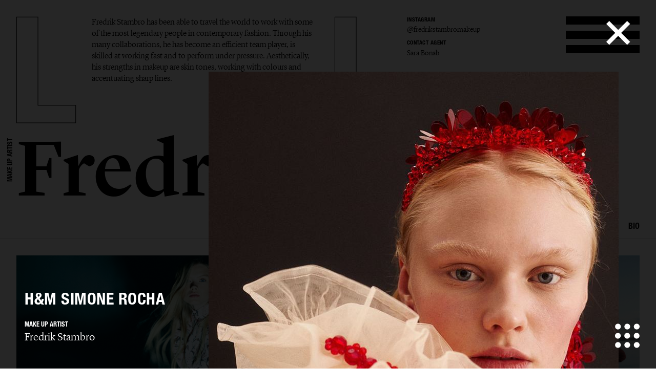

--- FILE ---
content_type: text/html; charset=UTF-8
request_url: https://www.lundlund.com/make-up-artists/fredrik-stambro/advertising/gallery/hm-simone-rocha-14702/
body_size: 18609
content:
<!DOCTYPE html>
<!--[if lt IE 7]><html class="no-js lt-ie9 lt-ie8 lt-ie7"><![endif]-->
<!--[if IE 7]><html class="no-js lt-ie9 lt-ie8"><![endif]-->
<!--[if IE 8]><html class="no-js lt-ie9"><![endif]-->
<!--[if gt IE 8]><!--><html class="no-js"><!--<![endif]-->
    <head>
        <meta charset="utf-8">
        <meta http-equiv="X-UA-Compatible" content="IE=edge,chrome=1">
        <title>LUNDLUND : ADVERTISING : FREDRIK STAMBRO</title>    
        <meta name="description" content="Fredrik Stambro has been able to travel the world to work with some of the most legendary people in contemporary fashion. Through his many collaborations, he has become an efficient team player, is skilled at working fast and to perform under pressure. Aesthetically, his strengths in makeup are skin tones, working with colours and accentuating sharp lines.
">
		<meta name="viewport" content="width=device-width, initial-scale=1, minimum-scale=1, maximum-scale=1, user-scalable=no">
        <link rel="icon" type="image/png" href="/site/_lundlund/favicon.png">
        
        <!-- CSS: Plugin sources -->
                <!-- CSS: Lundlund -->
        <link href="/wc/normalize.css" rel="stylesheet" type="text/css">
        <link href="/wc/components.css" rel="stylesheet" type="text/css">        
        <link href="/wc/lundlund-v2.css?v=1.2" rel="stylesheet" type="text/css">
        <link href="/wc/app.css?v=2.1" rel="stylesheet" type="text/css">
        <link href="/wc/style.css" rel="stylesheet" type="text/css">
        <link href="/wc/update.css?v=1654706344" rel="stylesheet" type="text/css">
        <script src="/c/vvheader.js"></script> 

        <link rel="stylesheet" media="all and (orientation:landscape)" href="/wc/landscape.css">

      
 
        <meta property="og:type" content="business.business">
        <meta property="og:title" content=": LUNDLUND :"> 
        <meta property="og:description" content="LundLund Agency representing the best Photographers, Stylists, Set Designers, Hair & Make Up, Casting Directors, Food Stylists & Illustrators.">
        <meta property="business:contact_data:street_address" content="Grev Turegatan 20">
        <meta property="business:contact_data:locality" content="Stockholm">
        <meta property="business:contact_data:region" content="Sweden">
        <meta property="business:contact_data:postal_code" content="114 46">
        <meta property="business:contact_data:country_name" content="Sweden">       
        
        <script src="//cdnjs.cloudflare.com/ajax/libs/jquery/2.2.0/jquery.min.js"></script>
        <script src="//ajax.googleapis.com/ajax/libs/jqueryui/1.11.4/jquery-ui.min.js"></script>		<script>window.jQuery || document.write('<script src="/site/_lundlund/c/vendor/jquery-1.11.2.min.js"><\/script>')</script>


        <style type="text/css">
            .instagram-start {
                position: absolute;
                bottom: -37px;
                pointer-events: all;
            }
            .instagram-start svg{
                width: 30px;
            }
            .instagram-menu svg{
                width: 25px;
            }

            @media (max-width: 767px) {
                .instagram-start {
                     bottom: -22px;
                }
                .instagram-start svg{
                    width: 20px;
                }
                .instagram-menu {
                    margin-top: 8px;
                }
                .instagram-menu svg{
                    width: 15px;
                }
            }
        </style>

        <script>
             window.fadeIn = function(obj) { 
               $(obj).addClass('loaded');
            }
			var settings = new Array(); settings['URL_PATH'] = null; settings['BASE_PATH'] = "/"; settings['HOST'] = "www.lundlund.com"; settings['TITLE'] = "LUNDLUND";
			settings['IMAGE_PATH'] = '';settings['LOADING_TEXT'] = 'Loading...'; settings['URL_PUSH'] = true; settings['vvLoading'] = 1;
			settings['pip_url'] = "https://www.lundlund.com/>";
            settings['msgbox'] = [];
            settings['msgbox']['default'] = [];
            settings['fullurl'] = "https://www.lundlund.com/";
            settings['msgbox']['default']['subject']  ="Message";
            var debugg = true,path = "/",currURL = "www.lundlund.com",baseUrl = "",domain = "https://www.lundlund.com/",vvDosubmit = false;
			var IE = false;	
            var myDropZone = null,previewTemplate;
             
             

		</script>
        <!--[if IE 8]> <script>var IE = true;  </script> <![endif]-->     
         

        <!-- Google tag (gtag.js) -->
        <script async src="https://www.googletagmanager.com/gtag/js?id=G-D1Z7CN60FJ"></script>
        <script>
            window.dataLayer = window.dataLayer || [];
            function gtag(){dataLayer.push(arguments);}
            gtag('js', new Date());

            gtag('config', 'G-D1Z7CN60FJ');

          
        </script>
       
         
        <style>
            html {
                -webkit-font-smoothin: antialiased;
              -moz-osx-font-smoothing: antialiased;
              -webkit-overflow-scrolling: touch;
            }
            .dev { outline: 1px solid #00f; }
            .avoid-clicks { pointer-events: none; }
            a:visited { color: inherit; }
            .logo-wrapper { pointer-events: none; }
            svg #lundlund #ll { pointer-events: visibleFill; }
            svg #lundlund #ll:hover { fill: rgba(0,0,0,0); stroke: #000; }
            svg #lundlund--outline #ll { pointer-events: visibleFill; }
            svg #lundlund--outline #ll:hover { fill:#000 ; stroke: rgba(0,0,0,0); }
            .nav { pointer-events: auto; }
            .module-image__text { white-space: nowrap; }
            .module-images.w1 > * { width: 100%; }
            .module-images.w2 > * { width: 50%; }
            .module-images.w3 > * { width: 33.33333333333333333%; }
            .module-images.w4 > * { width: 25%; }
            .module-images.w5 > * { width: 20%; }
            .module-images.w6 > * { width: 16.66666666666667%; }
            @media (max-width: 991px) {
            }
            @media (max-width: 767px) {
                .module-images.w1 > * { width: 50%; }
                .module-images.w2 > * { width: 50%; }
                .module-images.w3 > * { width: 50%; }
                .module-images.w4 > * { width: 50%; }
                .module-images.w5 > * { width: 50%; }
                .module-images.w6 > * { width: 50%; }
            }
            @media (max-width: 479px) {
                .module-images.w1 > * { width: 95%; }
                .module-images.w2 > * { width: 95%; }
                .module-images.w3 > * { width: 95%; }
                .module-images.w4 > * { width: 95%; }
                .module-images.w5 > * { width: 95%; }
                .module-images.w6 > * { width: 95%; }
            }
        </style> 
           
    </head>

    <body id="body" class="offline   ">
     <!--[if lt IE 9]>
        <p class="chromeframe">You are using an <strong>outdated</strong> browser. Please <a href="http://browsehappy.com/">upgrade your browser</a> or <a href="http://www.google.com/chromeframe/?redirect=true">activate Google Chrome Frame</a> to improve your experience.</p>
    <![endif]-->
    <div id="_body">
    <div class="page-wrapper"  id="content">
            



    
	<div class="header">
		<div class="creative-contact">
				<div class="creative-contact__label">Instagram</div><div class="creative-contact__link"><a href="https://www.instagram.com/fredrikstambromakeup" target="_blank">@fredrikstambromakeup</a></div>
											
					
												<div class="creative-contact__label">Contact Agent</div>
				<a class="creative-contact__link" href="/cdn-cgi/l/email-protection#84f7e5f6e5c4e8f1eae0e8f1eae0aae7ebe9bbf7b9">Sara Bonab</a>
			</div>
		<div class="logo-wrapper logo-wrapper--fixed">
			<div class="logo w-embed">
				<?xml version="1.0" encoding="UTF-8" standalone="no" ?>
				<svg width="100%"   viewbox="0 0 1195 207" version="1.1" xmlns="http://www.w3.org/2000/svg" xmlns:xlink="http://www.w3.org/1999/xlink">
					<g id="lundlund--outline" stroke="none" stroke-width="1" fill="none" fill-rule="evenodd">
						<g id="ll" stroke="#000000">
							<polygon id="ll__1" points="724.016 204 724.016 170.488 651.596 170.488 651.596 1.224 610.7 1.224 610.7 204"></polygon>
							<polygon id="ll__2" points="113.7 204 113.7 170.488 41.28 170.488 41.28 1.224 0.384 1.224 0.384 204"></polygon>
						</g>
					</g>
				</svg>
			</div>
			<div class="nav" data-ix="nav-on-creative" id="nav">
				<div class="nav__stripe"></div>
				<div class="nav__stripe"></div>
				<div class="nav__stripe"></div>
			</div>
		</div>
		<div class="creative-intro">
				<a href="/make-up-artists/fredrik-stambro/bio/">Fredrik Stambro has been able to travel the world to work with some of the most legendary people in contemporary fashion. Through his many collaborations, he has become an efficient team player, is skilled at working fast and to perform under pressure. Aesthetically, his strengths in makeup are skin tones, working with colours and accentuating sharp lines.
</a>
			 
			</div>
		<div class="logo-wrapper logo-wrapper--position-auto">
			<img class="logo logo--hidden" src="/images/591173728e41bd4e73c9cbf0_LL.svg">
			
			
		</div>
	</div>
	<div class="creative-header">
		<div class="creative-header__jobtitle">Make Up Artist</div>
		<div class="creative-header__name">Fredrik Stambro</div>
		<ul class="creative-header__menu w-list-unstyled">
			<li class="creative-header__menuitem "><a href="/make-up-artists/fredrik-stambro/">Selected work</a></li>
			<li class="creative-header__menuitem ">
						<a href="/make-up-artists/fredrik-stambro/editorial/" title="EDITORIAL : FREDRIK STAMBRO">
							Editorial							
						</a>
					</li><li class="creative-header__menuitem  creative-header__menuitem--current ">
						<a href="/make-up-artists/fredrik-stambro/advertising/" title="ADVERTISING : FREDRIK STAMBRO">
							Advertising							
						</a>
					</li><li class="creative-header__menuitem ">
						<a href="/make-up-artists/fredrik-stambro/beauty/" title="BEAUTY : FREDRIK STAMBRO">
							Beauty							
						</a>
					</li><li class="creative-header__menuitem ">
						<a href="/make-up-artists/fredrik-stambro/covers/" title="COVERS : FREDRIK STAMBRO">
							Covers							
						</a>
					</li><li class="creative-header__menuitem ">
						<a href="/make-up-artists/fredrik-stambro/film/" title="FILM : FREDRIK STAMBRO">
							Film							
						</a>
					</li><li class="creative-header__menuitem "><a href="/make-up-artists/fredrik-stambro/bio/" title="BIO : FREDRIK STAMBRO">bio</a></li>			
			 
		</ul>
	</div>

	<div class="page-module" style="padding: 2rem;">
    <div class="page-module__main"  style="margin: 0px;width: 100%;">
    <div class="module-mosaic-loding">Loading...</div>
    <div class="module-mosaic"><a href="/make-up-artists/fredrik-stambro/advertising/gallery/hm-x-rotate-16903/" width="2000" height="1334" sort="0" id="item-16903" class="noAjax module-image module-image--in_mosaic gallery-open" url="hm-x-rotate-16903" idx="16903">
					<img class="module-image__image" src="//cdn.lundlund.se/ll/large/lundlund-128752.jpg" alt="LUNDLUND : H&M x Rotate" title="LUNDLUND : H&M x Rotate">
					<div class="module-image__bottomtext module-image__bottomtext--no-fixed-height">
						<div class="module-image__jobname">H&M x Rotate</div>
					</div>
										
				</a><a href="/make-up-artists/fredrik-stambro/advertising/gallery/hm-16849/" width="1925" height="2502" sort="0" id="item-16849" class="noAjax module-image module-image--in_mosaic gallery-open" url="hm-16849" idx="16849">
					<img class="module-image__image" src="//cdn.lundlund.se/ll/large/lundlund-128108.jpg" alt="LUNDLUND : H&M" title="LUNDLUND : H&M">
					<div class="module-image__bottomtext module-image__bottomtext--no-fixed-height">
						<div class="module-image__jobname">H&M</div>
					</div>
										
				</a><a href="/make-up-artists/fredrik-stambro/advertising/gallery/hm-16850/" width="1333" height="2000" sort="0" id="item-16850" class="noAjax module-image module-image--in_mosaic gallery-open" url="hm-16850" idx="16850">
					<img class="module-image__image" src="//cdn.lundlund.se/ll/large/lundlund-128111.jpg" alt="LUNDLUND : H&M" title="LUNDLUND : H&M">
					<div class="module-image__bottomtext module-image__bottomtext--no-fixed-height">
						<div class="module-image__jobname">H&M</div>
					</div>
										
				</a><a href="/make-up-artists/fredrik-stambro/advertising/gallery/diane-von-furstenberg-9264/" width="1324" height="1000" sort="21" id="item-9264" class="noAjax module-image module-image--in_mosaic gallery-open" url="diane-von-furstenberg-9264" idx="9264">
					<img class="module-image__image" src="//cdn.lundlund.se/ll/large/lundlund-62976.jpg" alt="LUNDLUND : Diane von Furstenberg" title="LUNDLUND : Diane von Furstenberg">
					<div class="module-image__bottomtext module-image__bottomtext--no-fixed-height">
						<div class="module-image__jobname">Diane von Furstenberg</div>
					</div>
										
				</a><a href="/make-up-artists/fredrik-stambro/advertising/gallery/maybelline-11031/" width="2742" height="3721" sort="69" id="item-11031" class="noAjax module-image module-image--in_mosaic gallery-open" url="maybelline-11031" idx="11031">
					<img class="module-image__image" src="//cdn.lundlund.se/ll/large/lundlund-74748.jpg" alt="LUNDLUND : Maybelline" title="LUNDLUND : Maybelline">
					<div class="module-image__bottomtext module-image__bottomtext--no-fixed-height">
						<div class="module-image__jobname">Maybelline</div>
					</div>
										
				</a><a href="/make-up-artists/fredrik-stambro/advertising/gallery/elie-saab-13400/" width="8297" height="5522" sort="0" id="item-13400" class="noAjax module-image module-image--in_mosaic gallery-open" url="elie-saab-13400" idx="13400">
					<img class="module-image__image" src="//cdn.lundlund.se/ll/large/lundlund-94966.jpg" alt="LUNDLUND : Elie Saab" title="LUNDLUND : Elie Saab">
					<div class="module-image__bottomtext module-image__bottomtext--no-fixed-height">
						<div class="module-image__jobname">Elie Saab</div>
					</div>
										
				</a><a href="/make-up-artists/fredrik-stambro/advertising/gallery/hm-14992/" width="1184" height="1500" sort="0" id="item-14992" class="noAjax module-image module-image--in_mosaic gallery-open" url="hm-14992" idx="14992">
					<img class="module-image__image" src="//cdn.lundlund.se/ll/large/lundlund-110119.jpg" alt="LUNDLUND : H&M" title="LUNDLUND : H&M">
					<div class="module-image__bottomtext module-image__bottomtext--no-fixed-height">
						<div class="module-image__jobname">H&M</div>
					</div>
										
				</a><a href="/make-up-artists/fredrik-stambro/advertising/gallery/hm-simone-rocha-14702/" width="1536" height="2304" sort="0" id="item-14702" class="noAjax module-image module-image--in_mosaic gallery-open" url="hm-simone-rocha-14702" idx="14702">
					<img class="module-image__image" src="//cdn.lundlund.se/ll/large/lundlund-107565.jpg" alt="LUNDLUND : H&M Simone Rocha" title="LUNDLUND : H&M Simone Rocha">
					<div class="module-image__bottomtext module-image__bottomtext--no-fixed-height">
						<div class="module-image__jobname">H&M Simone Rocha</div>
					</div>
										
				</a><a href="/make-up-artists/fredrik-stambro/advertising/gallery/hm-beauty-9114/" width="1459" height="1440" sort="6" id="item-9114" class="noAjax module-image module-image--in_mosaic gallery-open" url="hm-beauty-9114" idx="9114">
					<img class="module-image__image" src="//cdn.lundlund.se/ll/large/lundlund-62268.jpg" alt="LUNDLUND : H&M Beauty" title="LUNDLUND : H&M Beauty">
					<div class="module-image__bottomtext module-image__bottomtext--no-fixed-height">
						<div class="module-image__jobname">H&M Beauty</div>
					</div>
										
				</a><a href="/make-up-artists/fredrik-stambro/advertising/gallery/hm-cosmetic-9113/" width="1200" height="1600" sort="9" id="item-9113" class="noAjax module-image module-image--in_mosaic gallery-open" url="hm-cosmetic-9113" idx="9113">
					<img class="module-image__image" src="//cdn.lundlund.se/ll/large/lundlund-62263.jpg" alt="LUNDLUND : H&M Cosmetic" title="LUNDLUND : H&M Cosmetic">
					<div class="module-image__bottomtext module-image__bottomtext--no-fixed-height">
						<div class="module-image__jobname">H&M Cosmetic</div>
					</div>
										
				</a><a href="/make-up-artists/fredrik-stambro/advertising/gallery/oriflame-13314/" width="2500" height="1667" sort="0" id="item-13314" class="noAjax module-image module-image--in_mosaic gallery-open" url="oriflame-13314" idx="13314">
					<img class="module-image__image" src="//cdn.lundlund.se/ll/large/lundlund-94232.jpg" alt="LUNDLUND : Oriflame" title="LUNDLUND : Oriflame">
					<div class="module-image__bottomtext module-image__bottomtext--no-fixed-height">
						<div class="module-image__jobname">Oriflame</div>
					</div>
										
				</a><a href="/make-up-artists/fredrik-stambro/advertising/gallery/vagabond-14911/" width="1161" height="1500" sort="0" id="item-14911" class="noAjax module-image module-image--in_mosaic gallery-open" url="vagabond-14911" idx="14911">
					<img class="module-image__image" src="//cdn.lundlund.se/ll/large/lundlund-109216.jpg" alt="LUNDLUND : Vagabond" title="LUNDLUND : Vagabond">
					<div class="module-image__bottomtext module-image__bottomtext--no-fixed-height">
						<div class="module-image__jobname">Vagabond</div>
					</div>
										
				</a><a href="/make-up-artists/fredrik-stambro/advertising/gallery/hm-beauty-14607/" width="2000" height="3000" sort="0" id="item-14607" class="noAjax module-image module-image--in_mosaic gallery-open" url="hm-beauty-14607" idx="14607">
					<img class="module-image__image" src="//cdn.lundlund.se/ll/large/lundlund-106674.jpg" alt="LUNDLUND : H&M Beauty" title="LUNDLUND : H&M Beauty">
					<div class="module-image__bottomtext module-image__bottomtext--no-fixed-height">
						<div class="module-image__jobname">H&M Beauty</div>
					</div>
										
				</a><a href="/make-up-artists/fredrik-stambro/advertising/gallery/stand-studio-14918/" width="1000" height="1500" sort="0" id="item-14918" class="noAjax module-image module-image--in_mosaic gallery-open" url="stand-studio-14918" idx="14918">
					<img class="module-image__image" src="//cdn.lundlund.se/ll/large/lundlund-109278.jpg" alt="LUNDLUND : Stand Studio" title="LUNDLUND : Stand Studio">
					<div class="module-image__bottomtext module-image__bottomtext--no-fixed-height">
						<div class="module-image__jobname">Stand Studio</div>
					</div>
										
				</a><a href="/make-up-artists/fredrik-stambro/advertising/gallery/nothing-teenage-engineering-14895/" width="1200" height="1500" sort="0" id="item-14895" class="noAjax module-image module-image--in_mosaic gallery-open" url="nothing-teenage-engineering-14895" idx="14895">
					<img class="module-image__image" src="//cdn.lundlund.se/ll/large/lundlund-109083.jpg" alt="LUNDLUND : Nothing - Teenage engineering" title="LUNDLUND : Nothing - Teenage engineering">
					<div class="module-image__bottomtext module-image__bottomtext--no-fixed-height">
						<div class="module-image__jobname">Nothing - Teenage engineering</div>
					</div>
										
				</a><a href="/make-up-artists/fredrik-stambro/advertising/gallery/hm-14701/" width="1242" height="1838" sort="0" id="item-14701" class="noAjax module-image module-image--in_mosaic gallery-open" url="hm-14701" idx="14701">
					<img class="module-image__image" src="//cdn.lundlund.se/ll/large/lundlund-107559.jpg" alt="LUNDLUND : H&M" title="LUNDLUND : H&M">
					<div class="module-image__bottomtext module-image__bottomtext--no-fixed-height">
						<div class="module-image__jobname">H&M</div>
					</div>
										
				</a><a href="/make-up-artists/fredrik-stambro/advertising/gallery/hm-11961/" width="2000" height="1573" sort="175" id="item-11961" class="noAjax module-image module-image--in_mosaic gallery-open" url="hm-11961" idx="11961">
					<img class="module-image__image" src="//cdn.lundlund.se/ll/large/lundlund-82681.jpg" alt="LUNDLUND : H&M" title="LUNDLUND : H&M">
					<div class="module-image__bottomtext module-image__bottomtext--no-fixed-height">
						<div class="module-image__jobname">H&M</div>
					</div>
										
				</a><a href="/make-up-artists/fredrik-stambro/advertising/gallery/kicks-13342/" width="1333" height="2000" sort="0" id="item-13342" class="noAjax module-image module-image--in_mosaic gallery-open" url="kicks-13342" idx="13342">
					<img class="module-image__image" src="//cdn.lundlund.se/ll/large/lundlund-94500.jpg" alt="LUNDLUND : Kicks" title="LUNDLUND : Kicks">
					<div class="module-image__bottomtext module-image__bottomtext--no-fixed-height">
						<div class="module-image__jobname">Kicks</div>
					</div>
										
				</a><a href="/make-up-artists/fredrik-stambro/advertising/gallery/hm-chinese-new-year-12759/" width="3076" height="2000" sort="0" id="item-12759" class="noAjax module-image module-image--in_mosaic gallery-open" url="hm-chinese-new-year-12759" idx="12759">
					<img class="module-image__image" src="//cdn.lundlund.se/ll/large/lundlund-89575.jpg" alt="LUNDLUND : H&M - Chinese New Year" title="LUNDLUND : H&M - Chinese New Year">
					<div class="module-image__bottomtext module-image__bottomtext--no-fixed-height">
						<div class="module-image__jobname">H&M - Chinese New Year</div>
					</div>
										
				</a><a href="/make-up-artists/fredrik-stambro/advertising/gallery/styleby-x-wera-12170/" width="3543" height="2657" sort="0" id="item-12170" class="noAjax module-image module-image--in_mosaic gallery-open" url="styleby-x-wera-12170" idx="12170">
					<img class="module-image__image" src="//cdn.lundlund.se/ll/large/lundlund-84656.jpg" alt="LUNDLUND : STYLEBY x WERA" title="LUNDLUND : STYLEBY x WERA">
					<div class="module-image__bottomtext module-image__bottomtext--no-fixed-height">
						<div class="module-image__jobname">STYLEBY x WERA</div>
					</div>
										
				</a><a href="/make-up-artists/fredrik-stambro/advertising/gallery/massimo-dutti-9595/" width="1365" height="1852" sort="1" id="item-9595" class="noAjax module-image module-image--in_mosaic gallery-open" url="massimo-dutti-9595" idx="9595">
					<img class="module-image__image" src="//cdn.lundlund.se/ll/large/lundlund-65882.jpg" alt="LUNDLUND : Massimo Dutti" title="LUNDLUND : Massimo Dutti">
					<div class="module-image__bottomtext module-image__bottomtext--no-fixed-height">
						<div class="module-image__jobname">Massimo Dutti</div>
					</div>
										
				</a><a href="/make-up-artists/fredrik-stambro/advertising/gallery/atp-atelier-10870/" width="2838" height="2000" sort="4" id="item-10870" class="noAjax module-image module-image--in_mosaic gallery-open" url="atp-atelier-10870" idx="10870">
					<img class="module-image__image" src="//cdn.lundlund.se/ll/large/lundlund-73726.jpg" alt="LUNDLUND : ATP Atelier" title="LUNDLUND : ATP Atelier">
					<div class="module-image__bottomtext module-image__bottomtext--no-fixed-height">
						<div class="module-image__jobname">ATP Atelier</div>
					</div>
										
				</a><a href="/make-up-artists/fredrik-stambro/advertising/gallery/dkny-10348/" width="800" height="1200" sort="0" id="item-10348" class="noAjax module-image module-image--in_mosaic gallery-open" url="dkny-10348" idx="10348">
					<img class="module-image__image" src="//cdn.lundlund.se/ll/large/lundlund-70622.jpg" alt="LUNDLUND : DKNY" title="LUNDLUND : DKNY">
					<div class="module-image__bottomtext module-image__bottomtext--no-fixed-height">
						<div class="module-image__jobname">DKNY</div>
					</div>
										
				</a><a href="/make-up-artists/fredrik-stambro/advertising/gallery/oriflame-13630/" width="1658" height="2200" sort="0" id="item-13630" class="noAjax module-image module-image--in_mosaic gallery-open" url="oriflame-13630" idx="13630">
					<img class="module-image__image" src="//cdn.lundlund.se/ll/large/lundlund-96826.jpg" alt="LUNDLUND : Oriflame" title="LUNDLUND : Oriflame">
					<div class="module-image__bottomtext module-image__bottomtext--no-fixed-height">
						<div class="module-image__jobname">Oriflame</div>
					</div>
										
				</a><a href="/make-up-artists/fredrik-stambro/advertising/gallery/hm-9271/" width="1190" height="1267" sort="5" id="item-9271" class="noAjax module-image module-image--in_mosaic gallery-open" url="hm-9271" idx="9271">
					<img class="module-image__image" src="//cdn.lundlund.se/ll/large/lundlund-63006.jpg" alt="LUNDLUND : H&M" title="LUNDLUND : H&M">
					<div class="module-image__bottomtext module-image__bottomtext--no-fixed-height">
						<div class="module-image__jobname">H&M</div>
					</div>
										
				</a><a href="/make-up-artists/fredrik-stambro/advertising/gallery/mcm-9287/" width="1024" height="661" sort="12" id="item-9287" class="noAjax module-image module-image--in_mosaic gallery-open" url="mcm-9287" idx="9287">
					<img class="module-image__image" src="//cdn.lundlund.se/ll/large/lundlund-63064.jpg" alt="LUNDLUND : MCM" title="LUNDLUND : MCM">
					<div class="module-image__bottomtext module-image__bottomtext--no-fixed-height">
						<div class="module-image__jobname">MCM</div>
					</div>
										
				</a><a href="/make-up-artists/fredrik-stambro/advertising/gallery/filippa-k-ss11-9276/" width="1295" height="865" sort="16" id="item-9276" class="noAjax module-image module-image--in_mosaic gallery-open" url="filippa-k-ss11-9276" idx="9276">
					<img class="module-image__image" src="//cdn.lundlund.se/ll/large/lundlund-63035.jpg" alt="LUNDLUND : Filippa K SS11" title="LUNDLUND : Filippa K SS11">
					<div class="module-image__bottomtext module-image__bottomtext--no-fixed-height">
						<div class="module-image__jobname">Filippa K SS11</div>
					</div>
										
				</a><a href="/make-up-artists/fredrik-stambro/advertising/gallery/louise-est-cie-9115/" width="3310" height="2000" sort="22" id="item-9115" class="noAjax module-image module-image--in_mosaic gallery-open" url="louise-est-cie-9115" idx="9115">
					<img class="module-image__image" src="//cdn.lundlund.se/ll/large/lundlund-62269.jpg" alt="LUNDLUND : Louise est Cie" title="LUNDLUND : Louise est Cie">
					<div class="module-image__bottomtext module-image__bottomtext--no-fixed-height">
						<div class="module-image__jobname">Louise est Cie</div>
					</div>
										
				</a><a href="/make-up-artists/fredrik-stambro/advertising/gallery/derek-lam-9278/" width="988" height="740" sort="17" id="item-9278" class="noAjax module-image module-image--in_mosaic gallery-open" url="derek-lam-9278" idx="9278">
					<img class="module-image__image" src="//cdn.lundlund.se/ll/large/lundlund-63044.jpg" alt="LUNDLUND : Derek Lam" title="LUNDLUND : Derek Lam">
					<div class="module-image__bottomtext module-image__bottomtext--no-fixed-height">
						<div class="module-image__jobname">Derek Lam</div>
					</div>
										
				</a><a href="/make-up-artists/fredrik-stambro/advertising/gallery/hunkydory-9109/" width="1600" height="1251" sort="20" id="item-9109" class="noAjax module-image module-image--in_mosaic gallery-open" url="hunkydory-9109" idx="9109">
					<img class="module-image__image" src="//cdn.lundlund.se/ll/large/lundlund-62240.jpg" alt="LUNDLUND : Hunkydory" title="LUNDLUND : Hunkydory">
					<div class="module-image__bottomtext module-image__bottomtext--no-fixed-height">
						<div class="module-image__jobname">Hunkydory</div>
					</div>
										
				</a><a href="/make-up-artists/fredrik-stambro/advertising/gallery/herve-leger-9277/" width="1064" height="740" sort="13" id="item-9277" class="noAjax module-image module-image--in_mosaic gallery-open" url="herve-leger-9277" idx="9277">
					<img class="module-image__image" src="//cdn.lundlund.se/ll/large/lundlund-63043.jpg" alt="LUNDLUND : Herve Leger" title="LUNDLUND : Herve Leger">
					<div class="module-image__bottomtext module-image__bottomtext--no-fixed-height">
						<div class="module-image__jobname">Herve Leger</div>
					</div>
										
				</a><a href="/make-up-artists/fredrik-stambro/advertising/gallery/eres-9279/" width="600" height="900" sort="8" id="item-9279" class="noAjax module-image module-image--in_mosaic gallery-open" url="eres-9279" idx="9279">
					<img class="module-image__image" src="//cdn.lundlund.se/ll/large/lundlund-63051.jpg" alt="LUNDLUND : Eres" title="LUNDLUND : Eres">
					<div class="module-image__bottomtext module-image__bottomtext--no-fixed-height">
						<div class="module-image__jobname">Eres</div>
					</div>
										
				</a><a href="/make-up-artists/fredrik-stambro/advertising/gallery/eres-9193/" width="500" height="619" sort="18" id="item-9193" class="noAjax module-image module-image--in_mosaic gallery-open" url="eres-9193" idx="9193">
					<img class="module-image__image" src="//cdn.lundlund.se/ll/large/lundlund-62743.jpg" alt="LUNDLUND : Eres" title="LUNDLUND : Eres">
					<div class="module-image__bottomtext module-image__bottomtext--no-fixed-height">
						<div class="module-image__jobname">Eres</div>
					</div>
										
				</a><a href="/make-up-artists/fredrik-stambro/advertising/gallery/juicy-couture-9274/" width="656" height="1000" sort="24" id="item-9274" class="noAjax module-image module-image--in_mosaic gallery-open" url="juicy-couture-9274" idx="9274">
					<img class="module-image__image" src="//cdn.lundlund.se/ll/large/lundlund-63030.jpg" alt="LUNDLUND : Juicy Couture" title="LUNDLUND : Juicy Couture">
					<div class="module-image__bottomtext module-image__bottomtext--no-fixed-height">
						<div class="module-image__jobname">Juicy Couture</div>
					</div>
										
				</a><a href="/make-up-artists/fredrik-stambro/advertising/gallery/juicy-couture-9273/" width="1280" height="1705" sort="23" id="item-9273" class="noAjax module-image module-image--in_mosaic gallery-open" url="juicy-couture-9273" idx="9273">
					<img class="module-image__image" src="//cdn.lundlund.se/ll/large/lundlund-63029.jpg" alt="LUNDLUND : Juicy Couture" title="LUNDLUND : Juicy Couture">
					<div class="module-image__bottomtext module-image__bottomtext--no-fixed-height">
						<div class="module-image__jobname">Juicy Couture</div>
					</div>
										
				</a><a href="/make-up-artists/fredrik-stambro/advertising/gallery/lov-9624/" width="1220" height="1600" sort="2" id="item-9624" class="noAjax module-image module-image--in_mosaic gallery-open" url="lov-9624" idx="9624">
					<img class="module-image__image" src="//cdn.lundlund.se/ll/large/lundlund-65807.jpg" alt="LUNDLUND : L.O.V" title="LUNDLUND : L.O.V">
					<div class="module-image__bottomtext module-image__bottomtext--no-fixed-height">
						<div class="module-image__jobname">L.O.V</div>
					</div>
										
				</a><a href="/make-up-artists/fredrik-stambro/advertising/gallery/juicy-couture-9275/" width="656" height="1000" sort="25" id="item-9275" class="noAjax module-image module-image--in_mosaic gallery-open" url="juicy-couture-9275" idx="9275">
					<img class="module-image__image" src="//cdn.lundlund.se/ll/large/lundlund-63033.jpg" alt="LUNDLUND : Juicy Couture" title="LUNDLUND : Juicy Couture">
					<div class="module-image__bottomtext module-image__bottomtext--no-fixed-height">
						<div class="module-image__jobname">Juicy Couture</div>
					</div>
										
				</a><a href="/make-up-artists/fredrik-stambro/advertising/gallery/avon-9286/" width="800" height="544" sort="26" id="item-9286" class="noAjax module-image module-image--in_mosaic gallery-open" url="avon-9286" idx="9286">
					<img class="module-image__image" src="//cdn.lundlund.se/ll/large/lundlund-63063.jpg" alt="LUNDLUND : Avon" title="LUNDLUND : Avon">
					<div class="module-image__bottomtext module-image__bottomtext--no-fixed-height">
						<div class="module-image__jobname">Avon</div>
					</div>
										
				</a><div id="item-01" class="module-image module-image--in_mosaic"> </div><div id="item-01" class="module-image module-image--in_mosaic"></div></div></div>
	</div>
	
	<script data-cfasync="false" src="/cdn-cgi/scripts/5c5dd728/cloudflare-static/email-decode.min.js"></script><script type="text/javascript">
		 
		

	</script> 

	 


<script type="text/javascript">
	$(document).ready(function(){
		currentPage.creator = "595";
		setTimeout(function(){ $(document).trigger('creator'); },1000);

		$(".menu-aktiv").removeClass('menu-aktiv');
		$("a[href*='"+location.pathname+"']").parent().addClass('menu-aktiv');

	});

	
</script>

	</div><!-- .page-wrapper --><!-- #content -->
	<div class="menu-wrapper">
        <div class="menu">
            <div class="menu__head" data-ix="menu-close">
                 <div class="logo-wrapper logo-wrapper--fixed" style="transition: opacity 200ms ease 0s; opacity: 1;">
                    <div class="logo w-embed">
                        <!--?xml version="1.0" encoding="UTF-8" standalone="no" ?-->
                        <svg width="100%" viewBox="0 0 1195 207" version="1.1" xmlns="http://www.w3.org/2000/svg" xmlns:xlink="http://www.w3.org/1999/xlink">
                            <g id="lundlund" stroke="none" stroke-width="1" fill="none" fill-rule="evenodd">
                                <g id="ll" fill="#000000">
                                    <polygon id="ll__1" points="724.016 204 724.016 170.488 651.596 170.488 651.596 1.224 610.7 1.224 610.7 204"></polygon>
                                    <polygon id="ll__2" points="113.7 204 113.7 170.488 41.28 170.488 41.28 1.224 0.384 1.224 0.384 204"></polygon>
                                </g>
                            </g>
                        </svg>
                    </div> 
                </div>
                <div class="logo-wrapper" style="transition: opacity 200ms ease 0s; opacity: 1;">
                    <img class="logo" src="/images/UND-UND.svg">   
                </div> 
            </div>
            <div class="menu__body">
                <div class="menu__body__inner">
                    <div class="tabs w-tabs" data-duration-in="300" data-duration-out="100">
                        <div class="tabs-menu w-tab-menu">
                            <a class="tab-link w-inline-block w-tab-link noAjax" href="/">
                                <div>Home</div>
                            </a>
                            <a class="tab-link w--current w-inline-block w-tab-link noAjax" data-w-tab="Artists" id="artists-tab">
                                <div>Artists</div>
                            </a>
                            <a class="tab-link w-inline-block w-tab-link noAjax" data-w-tab="Contact" onclick="vvTrackUrl('/contact/')">
                                <div>Contact</div>
                            </a>
                            <a href="/production/" child-of="0" title="Production" idx="94" class="menu-item menu-link-94 level-0 tab-link w-inline-block w-tab-link" id="menu-a-94" > Production</a>                            
                            
                         
                                
                             
                           <!-- <a class="tab-link w-inline-block w-tab-link noAjax career" data-w-tab="career">
                                <div>Career</div>
                            </a>-->
                            
                           <!-- <a href="http://www.l1productions.se/" target="_blank" class="noAjax l1productions tab-link w-inline-block w-tab-link" data-w-tab="Newsletter 2"><img class="menu__l1prod" src="/images/l1productions-white.png" width="144"></a>-->
                        </div>
                        <div class="tabs-content w-tab-content">
                            <div class="w--tab-active w-tab-pane" data-w-tab="Artists"> 
                                <div class="menu__creators">
                                    <div class="menu__creators">
                                        <div class="menu__creators__group">
                                            <h2 class="menu__heading photographers-directors">photographers / directors</h2>
                                            <ul class="w-list-unstyled">
                                            <li class="menu__item"><a href="/photographers/angelina-mamoun-bergenwall/" title="ANGELINA MAMOUN-BERGENWALL">Angelina Mamoun-Bergenwall</a></li><li class="menu__item"><a href="/photographers/ben-beagent/" title="BEN BEAGENT">Ben Beagent</a></li><li class="menu__item"><a href="/photographers/camilla-akrans/" title="CAMILLA ÅKRANS">Camilla Åkrans</a></li><li class="menu__item"><a href="/photographers/frida-marklund/" title="FRIDA MARKLUND">Frida Marklund</a></li><li class="menu__item"><a href="/photographers/gustav-almestal/" title="GUSTAV ALMESTåL">Gustav Almestål</a></li><li class="menu__item"><a href="/photographers/hedvig-jenning/" title="HEDVIG JENNING">Hedvig Jenning</a></li><li class="menu__item"><a href="/photographers/johan-sandberg/" title="JOHAN  SANDBERG">Johan  Sandberg</a></li><li class="menu__item"><a href="/photographers/johnny-kangasniemi/" title="JOHNNY KANGASNIEMI">Johnny Kangasniemi</a></li><li class="menu__item"><a href="/photographers/kacper-kasprzyk/" title="KACPER KASPRZYK">Kacper Kasprzyk</a></li><li class="menu__item"><a href="/photographers/louise-maria-thornfeldt/" title="LOUISE & MARIA THORNFELDT">Louise & Maria Thornfeldt</a></li><li class="menu__item"><a href="/photographers/mattias-bjorklund/" title="MATTIAS BJöRKLUND">Mattias Björklund</a></li><li class="menu__item"><a href="/photographers/pauline-suzor/" title="PAULINE SUZOR">Pauline Suzor</a></li><li class="menu__item"><a href="/photographers/philip-messmann/" title="PHILIP MESSMANN">Philip Messmann</a></li><li class="menu__item"><a href="/photographers/simon-knudsen/" title="SIMON KNUDSEN">Simon Knudsen</a></li><li class="menu__item"><a href="/photographers/teitur-ardal/" title="TEITUR ARDAL">Teitur Ardal</a></li><li class="menu__item"><a href="/photographers/thomas-cooksey/" title="THOMAS COOKSEY">Thomas Cooksey</a></li> 
                                            </ul>
                                        </div>
                                  
                                        <div class="menu__creators__group">
                                          
                                                                                        <h2 class="menu__heading director">Director</h2>
                                            <ul class="w-list-unstyled">
                                            <li class="menu__item"><a href="/director/emir-eralp/" title="EMIR ERALP">Emir Eralp</a></li><li class="menu__item"><a href="/director/teitur-ardal/" title="TEITUR ARDAL">Teitur Ardal</a></li>   
                                            </ul>
                                                                                                                                    <h2 class="menu__heading stylists">Stylists</h2>
                                            <ul class="w-list-unstyled">
                                            <li class="menu__item"><a href="/stylists/anna-fernandez/" title="ANNA  FERNANDEZ">Anna  Fernandez</a></li><li class="menu__item"><a href="/stylists/columbine-smille/" title="COLUMBINE SMILLE">Columbine Smille</a></li><li class="menu__item"><a href="/stylists/isabelle-thiry/" title="ISABELLE THIRY">Isabelle Thiry</a></li><li class="menu__item"><a href="/stylists/lisa-lindqwister/" title="LISA  LINDQWISTER">Lisa  Lindqwister</a></li><li class="menu__item"><a href="/stylists/liselotte-bramstang/" title="LISELOTTE BRAMSTåNG">Liselotte Bramstång</a></li><li class="menu__item"><a href="/stylists/martina-almquist/" title="MARTINA ALMQUIST">Martina Almquist</a></li><li class="menu__item"><a href="/stylists/matilda-sadeghi/" title="MATILDA SADEGHI">Matilda Sadeghi</a></li><li class="menu__item"><a href="/stylists/naomi-itkes/" title="NAOMI ITKES">Naomi Itkes</a></li><li class="menu__item"><a href="/stylists/nicole-walker/" title="NICOLE WALKER">Nicole Walker</a></li><li class="menu__item"><a href="/stylists/sofia-ronthen/" title="SOFIA RONTHéN">Sofia Ronthén</a></li><li class="menu__item"><a href="/stylists/tereza-ortiz/" title="TEREZA ORTIZ">Tereza Ortiz</a></li>  
                                            </ul>
                                        </div>
                                        
                                        <div class="menu__creators__group">
                                            
                                            <h2 class="menu__heading hair-stylists">Hair stylists</h2>
                                            <ul class="w-list-unstyled">
                                            <li class="menu__item"><a href="/hair-stylists/amanda-lund/" title="AMANDA LUND">Amanda Lund</a></li><li class="menu__item"><a href="/hair-stylists/erika-svedjevik/" title="ERIKA SVEDJEVIK">Erika Svedjevik</a></li><li class="menu__item"><a href="/hair-stylists/kasper-andersen/" title="KASPER ANDERSEN">Kasper Andersen</a></li><li class="menu__item"><a href="/hair-stylists/martina-senke/" title="MARTINA SENKE">Martina Senke</a></li><li class="menu__item"><a href="/hair-stylists/mette-thorsgaard/" title="METTE THORSGAARD">Mette Thorsgaard</a></li><li class="menu__item"><a href="/hair-stylists/nikola-grozdic/" title="NIKOLA GROZDIC">Nikola Grozdic</a></li>  
                                            </ul>
                                            <h2 class="menu__heading make-up-artists">Make up artists</h2>
                                            <ul class="w-list-unstyled">
                                            <li class="menu__item"><a href="/make-up-artists/fredrik-stambro/" title="FREDRIK STAMBRO">Fredrik Stambro</a></li><li class="menu__item"><a href="/make-up-artists/ignacio-alonso/" title="IGNACIO ALONSO">Ignacio Alonso</a></li><li class="menu__item"><a href="/make-up-artists/jeanette-tornqvist/" title="JEANETTE TöRNQVIST">Jeanette Törnqvist</a></li><li class="menu__item"><a href="/make-up-artists/kristina-kullenberg/" title="KRISTINA KULLENBERG">Kristina Kullenberg</a></li><li class="menu__item"><a href="/make-up-artists/nihal-mohamed/" title="NIHAL MOHAMED">Nihal Mohamed</a></li><li class="menu__item"><a href="/make-up-artists/regina-tornwall/" title="REGINA TöRNWALL">Regina Törnwall</a></li><li class="menu__item"><a href="/make-up-artists/trine-skjth/" title="TRINE SKJøTH">Trine Skjøth</a></li><li class="menu__item"><a href="/make-up-artists/viktoria-sorensdotter/" title="VIKTORIA SöRENSDOTTER">Viktoria Sörensdotter</a></li>  
                                            </ul>
                                            

                                        </div>
                                        <div class="menu__creators__group">
                                            <h2 class="menu__heading set-designers">Set Designers</h2>
                                            <ul class="w-list-unstyled">
                                            <li class="menu__item"><a href="/set-design/andreas-frienholt/" title="ANDREAS FRIENHOLT">Andreas Frienholt</a></li><li class="menu__item"><a href="/set-design/niklas-hansen/" title="NIKLAS HANSEN">Niklas Hansen</a></li> 
                                            </ul>
                                                                                        <h2 class="menu__heading still-life-texture-stylist">Still life & Texture stylist</h2>
                                            <ul class="w-list-unstyled">
                                            <li class="menu__item"><a href="/still-life-texture-stylist/mattias-nyhlin/" title="MATTIAS  NYHLIN">Mattias  Nyhlin</a></li> 
                                            </ul>
                                        
                                            
                                            
                                            <h2 class="menu__heading illustrator">Illustrator</h2>
                                            <ul class="w-list-unstyled">
                                            <li class="menu__item"><a href="/illustrator/liselotte-watkins-illustrator/" title="LISELOTTE WATKINS">Liselotte Watkins</a></li>   
                                            </ul>

                                            <h2 class="menu__heading casting-director">Casting director</h2>
                                            <ul class="w-list-unstyled">
                                            <li class="menu__item"><a href="/casting-director/alexandra-sandberg/" title="ALEXANDRA SANDBERG">Alexandra Sandberg</a></li>   
                                            </ul>

                                        </div>
                                    </div>
                                  </div>
                                     
                                   
                              
                            </div>
                            
                            <div class="w-tab-pane" data-w-tab="Contact">
                                <div class="menu__contact">
                                    <div class="menu__group">
<div class="menu__contact__label">Agents</div>

<div><a href="/cdn-cgi/l/email-protection#a9c2c8dbc0c7e9c5dcc7cdc5dcc7cd87cac6c4">Karin Lund</a></div><div><a href="/cdn-cgi/l/email-protection#83e1f1eaf7f7e2c3eff6ede7eff6ede7ade0ecee">Britta Lund</a></div><div><a href="/cdn-cgi/l/email-protection#9bf7f4eef2e8fedbf7eef5fff7eef5ffb5f8f4f6">Louise Hall</a></div><div><a href="/cdn-cgi/l/email-protection#54273526351438213a3038213a307a373b39">Sara Bonab</a></div><div><a href="/cdn-cgi/l/email-protection#096665656c49657c676d657c676d276a6664">Olle Öman</a></div><div><a href="/cdn-cgi/l/email-protection#92e1f3fcf6e0f3d2fee7fcf6fee7fcf6bcf1fdff">Sandra Tysk</a></div><div><a href="/cdn-cgi/l/email-protection#22515647524a434c4b47624e574c464e574c460c414d4f">Stephanie Lewis</a></div><div><a href="/cdn-cgi/l/email-protection#5929382d2b303a303819352c373d352c373d773a3634">Patricia Syczewska</a></div>

</div>
<div class="menu__group">
<div class="menu__contact__label">Office</div>
<div>Grev Turegatan 20        <br>114 46 Stockholm        <br>Sweden        <br><br><a href="tel:+4686405430" class="noAjax">+46 8 640 54 30</a>    
<br><br>
<a href="https://www.instagram.com/lundlundagency/" class="instagram-menu" target="_blank"><svg  aria-hidden="true" focusable="false" data-prefix="fab" data-icon="instagram" class="svg-inline--fa fa-instagram fa-w-14" role="img" xmlns="http://www.w3.org/2000/svg" viewBox="0 0 448 512"><path fill="#000" d="M224.1 141c-63.6 0-114.9 51.3-114.9 114.9s51.3 114.9 114.9 114.9S339 319.5 339 255.9 287.7 141 224.1 141zm0 189.6c-41.1 0-74.7-33.5-74.7-74.7s33.5-74.7 74.7-74.7 74.7 33.5 74.7 74.7-33.6 74.7-74.7 74.7zm146.4-194.3c0 14.9-12 26.8-26.8 26.8-14.9 0-26.8-12-26.8-26.8s12-26.8 26.8-26.8 26.8 12 26.8 26.8zm76.1 27.2c-1.7-35.9-9.9-67.7-36.2-93.9-26.2-26.2-58-34.4-93.9-36.2-37-2.1-147.9-2.1-184.9 0-35.8 1.7-67.6 9.9-93.9 36.1s-34.4 58-36.2 93.9c-2.1 37-2.1 147.9 0 184.9 1.7 35.9 9.9 67.7 36.2 93.9s58 34.4 93.9 36.2c37 2.1 147.9 2.1 184.9 0 35.9-1.7 67.7-9.9 93.9-36.2 26.2-26.2 34.4-58 36.2-93.9 2.1-37 2.1-147.8 0-184.8zM398.8 388c-7.8 19.6-22.9 34.7-42.6 42.6-29.5 11.7-99.5 9-132.1 9s-102.7 2.6-132.1-9c-19.6-7.8-34.7-22.9-42.6-42.6-11.7-29.5-9-99.5-9-132.1s-2.6-102.7 9-132.1c7.8-19.6 22.9-34.7 42.6-42.6 29.5-11.7 99.5-9 132.1-9s102.7-2.6 132.1 9c19.6 7.8 34.7 22.9 42.6 42.6 11.7 29.5 9 99.5 9 132.1s2.7 102.7-9 132.1z"></path></svg> Instagram</a>
</div>
</div>


                                </div>
                                <div class="menu__richtext w-richtext">
                                    Since 1994, when sisters Britta and Karin Lund founded the agency, LUNDLUND has been one of the strongest driving forces in contemporary fashion. Based in Stockholm but with an extensive international network, LUNDLUND has been instrumental in creating everything from advertisement campaigns to high fashion editorials. They are known for their ability to discover new talents, as well as for consistently supporting the creative development of the people that they work with.
<br><br>
Because of their wide experience in managing projects from beginning to end, they have a deep understanding of fashion production. Their curiosity about new expressions and ideas has placed them at the forefront, and when the industry has developed, they have changed with it. As the world is growing smaller – due to technological advances, new media platforms and other forms of innovation – LUNDLUND are growing larger, continually expanding their reach.
<br><br>
Throughout the years, they have collaborated with most key actors in the field, for magazines such as international  editions of  Vogue and Harper’s Bazaar, 10 Magazine, WSJ Magazine, CR Fashion book, Muse Magazine and SSAW.
<br><br>
They have contributed to campaigns for companies as diverse as H&M, Byredo, Chanel, Zara, Mango, Massimo Dutti, Louis Vuitton, Bottega Veneta, Mulberry and Versace.
<br><br>


TERMS AND CONDITIONS
All bookings refer to a 10h working day including 1h lunch break. Unsociable working hours might be added if the working day starts earlier than 07:00 or finishes later than 19:00. 
<br><br>
All jobs confirmed in writing by client require full payment unless else is agreed between the agency and client. This includes fees for all involved team members according to estimate and non-cancelable additional costs such as travel bookings. 
                                   
                                </div>
                                <div class="newsletter">
                                    <div class="w-form">
                                        <script data-cfasync="false" src="/cdn-cgi/scripts/5c5dd728/cloudflare-static/email-decode.min.js"></script><script type="text/javascript">
                                        function EmailCheck(str) {
                                            var ret = true;
                                            var at = "@";
                                            var dot = ".";
                                            var lat = str.indexOf(at);
                                            var lstr = str.length;
                                            var ldot = str.indexOf(dot);
                                            if (str.indexOf(at) == -1) {
                                                ret = false;
                                            }
                                            if (str.indexOf(at) == -1 || str.indexOf(at) == 0 || str.indexOf(at) == lstr) {
                                                ret = false;
                                            }
                                            if (str.indexOf(dot) == -1 || str.indexOf(dot) == 0 || str.indexOf(dot) == lstr) {
                                                ret = false;
                                            }
                                            if (str.indexOf(at, (lat + 1)) != -1) {
                                                ret = false;
                                            }
                                            if (str.substring(lat - 1, lat) == dot || str.substring(lat + 1, lat + 2) == dot) {
                                                ret = false;
                                            }
                                            if (str.indexOf(dot, (lat + 2)) == -1) {
                                                ret = false;
                                            }
                                            if (str.indexOf(" ") != -1) {
                                                ret = false;
                                            }
                                            return ret;
                                        }
                                        function ValidateForm() {
                                            var emailID = document.fpren.email;
                                            if ((emailID.value == null) || (emailID.value == '')) {
                                                alert('Du måste ange en korrekt e-post.');
                                                emailID.focus();
                                                return false;
                                            }
                                            if (EmailCheck(emailID.value) == false) {
                                                emailID.value = "";
                                                emailID.focus();
                                                return false;
                                            }
                                            return true;
                                        }
                                    </script>
                                        <form name="fpren" onsubmit="return ValidateForm()" action="https://public.paloma.se/subscription/register" method="get">
                                            <input type="hidden" name="FormKey" value="4fd6787d-c1f4-45a2-816a-c33c34057c6c">
                                            <input type="hidden" name="Language" value="en">
                                            <input type="hidden" name="LegalBasis" value="4">
                                            <input type="hidden" name="distlistkey" value="136970" />
                                            <input type="hidden" name="gora" value="pren" />
                                            <input type="hidden" name="tacksida" value="https://lundlund.com/thank-you/" /> 
                                            <label class="newsletter__label" for="email-2">Get our newsletter</label>
                                            <input class="newsletter__input w-input" data-name="name" id="namn" maxlength="256" name="namn" placeholder="Enter your name" required="required" type="text">
                                            <input class="newsletter__input w-input" data-name="email" id="email" maxlength="256" name="email" placeholder="Enter your email address" required="required" type="email">
                                           <center> <input class="newsletter__button w-button" data-wait="Please wait..." type="submit" value="Subscribe"></center>
                                        </form>
                                         
                                    </div>
                                </div>
                            </div>

                            <div class="w-tab-pane" data-w-tab="career">
                                <div class=" w-richtext">
                                    <b>LUNDLUND  <br> söker en senior agent/producent med start omgående. </b><br> <br> 
<p>
Som agent på LUNDLUND kommer du ansvara för egna projekt och kreatörer från<br> 
start till mål och koll på budget. Utöver det innefattar de närmaste arbetsuppgifterna<br> 
följande: <br> <br> 
-   Organisera och förvalta kreatörers karriärer. <br>  <br> 
-   Hantera kreatörers scheman och hålla kreatör informerad. <br>  <br> 
-   Offerera, förhandla och fakturera bokningar och projekt. <br>  <br> 
-    Assistera kreatör kring all produktion: organisera researrangemag, boka flyg, hotell, 
transport etc. <br>  <br> 
-   Hantera art-buying för produktioner när det behövs. <br>  <br> 
-   Upprätthålla kreatörers portfolios. Se till så bildmaterial är uppdaterat. <br>  <br> 
-   Hantera nyhetsbrev för enskild kreatör samt överblick för divisionen. <br>  <br> 
<br> <br> 
Krav:<br> 
-   Minst 2 års erfarenhet i mode/reklam/pr, helst inom agentur/byrå. <br>  <br> 
-   Måste ha utmärkta kommunikationsfärdigheter, ansvarskänsla och vara pro-aktiv. <br>  <br> 
-   Måste vara välorganiserad med kompetens att multitaska och klara av att jobba under
press och inom tighta deadlines.  <br>  <br> 
-   Datorvana, gärna inkluderande grundläggande kunskap i photoshop. <br>  <br> 
-   Existerande kunskap och intresse av modeindustrin. <br>  <br> 
-   Existerande relation med produktionsbolag, andra agenturer, modellagenturer etc. <br>  <br> 
<br> <br> 
Skicka ditt personliga brev och CV till <a href="/cdn-cgi/l/email-protection" class="__cf_email__" data-cfemail="3d565c4f54537d5148535951485359135e5250">[email&#160;protected]</a>
</p>                                </div>
                            </div>



                            <div class="w-tab-pane" data-w-tab="Newsletter">
                                
                            </div>
                            <script data-cfasync="false" src="/cdn-cgi/scripts/5c5dd728/cloudflare-static/email-decode.min.js"></script><script type="text/javascript">
                                $(document).bind('newstellter',function(){
                                    $("#email-form").hide();
                                    $('.w-form-done').show();
                                });
                                 $(document).ready(function(){
                                    if(window.location.hash == "#career"){
                                         //Page change ajax
                                        $('#settings-nav').addClass('on');
                                        if($(".menu-wrapper").css('visibility') !== 'hidden') {
                                            $(".menu__head").trigger('click');
                                            $(".career").trigger('click');
                                                 
                                            $(".menu-wrapper").attr('style','opacity: 1; display: block; transition: opacity 400ms ease 0s;');
                                            $(".logo-wrapper").attr('style','transition: opacity 200ms ease 0s; opacity: 0;');
                                            setTimeout(function(){ $(".career").trigger('click');},100);
                                        }else{

                                        }
                                    }

                                    $(".btn-career").unbind('click').bind('click',function(e){
                                        e.preventDefault();
                                        
                                        $('#settings-nav').addClass('on');
                                        if($(".menu-wrapper").css('visibility') !== 'hidden') {
                                           
                                                 
                                            $(".menu-wrapper").attr('style','opacity: 1; display: block; transition: opacity 400ms ease 0s;');
                                            $(".logo-wrapper").attr('style','transition: opacity 200ms ease 0s; opacity: 0;');
                                            setTimeout(function(){ $(".career").trigger('click');},100);
                                        }else{

                                        }
                                    
                                    });
                                 });
                            </script>
                            <div class="w-tab-pane" data-w-tab="Newsletter 2">
                                <div class="menu__richtext w-richtext">
                                    <p>Since 2015, the independent operator&nbsp;&nbsp;<strong>L1 PRODUCTIONS&nbsp;</strong>is a part of the&nbsp;&nbsp;<strong>LUNDLUND</strong>&nbsp;group and offers full production service, casting &amp; art buying.</p>
                                    <p><a href="http://l1productions.com"><strong xmlns="http://www.w3.org/1999/xhtml">Visit L1 productions</strong></a> &gt;&gt;</p>
                                </div>
                            </div>
                        </div>
                    </div>
                </div>
            </div>
        </div>
    </div><!-- .menu-wrapper -->
	</div><!-- _body -->


<div>

<script type="text/javascript" src="/jc/generalv2.js?v=2.6.1.1"></script>  
<script type="text/javascript" src="/jc/vvjQuery.js?v=2"></script>   
<script type="text/javascript" src="/jc/vvLoading.js"></script> 

<script src="//cdnjs.cloudflare.com/ajax/libs/twitter-bootstrap/3.3.6/js/bootstrap.min.js"></script>








<script src="https://cdnjs.cloudflare.com/ajax/libs/ScrollMagic/2.0.5/ScrollMagic.js"></script>
<script src="https://cdnjs.cloudflare.com/ajax/libs/ScrollMagic/2.0.5/plugins/debug.addIndicators.js"></script>



<script src="/js/plugins/lazyload.js"></script>


<script src="/site/_lundlund/js/lundlund-v2.js" type="text/javascript"></script>
<script type="text/javascript" src="/c/plugins/jquery.waitforimages.min.js"></script>

<!-- [if lte IE 9]><script src="https://cdnjs.cloudflare.com/ajax/libs/placeholders/3.0.2/placeholders.min.js"></script><![endif] -->

<script src="/c/jquery.mosaic.js"></script>
<link rel="stylesheet" href="/c/jquery.mosaic.css">

<style type="text/css">
    .video-in-frame {
        
    }
</style>

<script>

    /*
// When the current video is loaded, load the next one
            video.onloadeddata = () => {
                video.classList.add('video-loaded');
                console.log('Video loaded '+index);
                videoIndex++;
                loadVideosSequentially(videos, videoIndex );


            };

             // When the current video is loaded, load the next one
            video.onerror  = () => {
                console.log('Video failed '+index);
                videoIndex++;
                loadVideosSequentially(videos, videoIndex );

            };
    */
function autoPlayVideo() {
    // Select all video elements on the page
    const videos = document.querySelectorAll('video');

    // Calculate viewport height to set rootMargin with 20% top and 10% bottom
    const viewportHeight = window.innerHeight;
    const topMargin = -(viewportHeight * 0.20) + 'px';
    const bottomMargin = -(viewportHeight * 0.10) + 'px';
    
    const rootMargin = `${topMargin} 0px ${bottomMargin} 0px`;

    // Set up an IntersectionObserver with calculated margins
    const observer = new IntersectionObserver(entries => {
        entries.forEach(entry => {
            if (entry.isIntersecting) {
                $(entry.target).addClass('video-in-frame');

                if ($(entry.target).attr('src') === undefined) {
                    console.log('- Video is in frame, load src.', entry.intersectionRatio);

                    // Set the src attribute to start loading the video
                    entry.target.src = entry.target.getAttribute('data-src');
                    entry.target.onloadeddata = () => {
                        entry.target.classList.add('video-loaded');
                        console.log('- Video loaded');
                        console.log('- Play video');
                        entry.target.play();
                    };
                } else if ($(entry.target).hasClass('video-loaded')) {
                    console.log('- Play video');
                    entry.target.play();
                }
            } else {
                $(entry.target).removeClass('video-in-frame');

                if ($(entry.target).hasClass('video-loaded')) {
                    console.log('- Pause video');
                    entry.target.pause();
                }
            }
        });
    }, {
        rootMargin: rootMargin // Use calculated rootMargin
    });

    // Observe each video element
    videos.forEach(video => {
        observer.observe(video);
    });

    // Update the rootMargin if the window is resized
    window.addEventListener('resize', () => {
        const newViewportHeight = window.innerHeight;
        const newTopMargin = -(newViewportHeight * 0.65) + 'px';
        const newBottomMargin = -(newViewportHeight * 0.25) + 'px';
        observer.rootMargin = `${newTopMargin} 0px ${newBottomMargin} 0px`;
    });
}


    lazyload();
   

    function getScrollBarWidth () {
      var inner = document.createElement('p');
      inner.style.width = "100%";
      inner.style.height = "200px";

      var outer = document.createElement('div');
      outer.style.position = "absolute";
      outer.style.top = "0px";
      outer.style.left = "0px";
      outer.style.visibility = "hidden";
      outer.style.width = "200px";
      outer.style.height = "150px";
      outer.style.overflow = "hidden";
      outer.appendChild (inner);

      document.body.appendChild (outer);
      var w1 = inner.offsetWidth;
      outer.style.overflow = 'scroll';
      var w2 = inner.offsetWidth;
      if (w1 == w2) w2 = outer.clientWidth;

      document.body.removeChild (outer);

      return (w1 - w2);
    };

   

    // create a scene
    function createScene() {
        if($('.nav.pin').get(0) != undefined){
         return new ScrollMagic.Scene({
                triggerElement: ".nav.pin", // point of execution
                duration: 0, // pin element for the window height - 1
                triggerHook: "onLeave", // don't trigger until #pinned-trigger1 hits the top of the viewport
                offset: -32,
                reverse: true // allows the effect to trigger when scrolled in the reverse direction
            })
            .setPin(".nav.pin") // pins the element for the the scene's duration
            .addTo(controller); // assign the scene to the controller   
        }
        
    }

    
        // init controller
    var controller = new ScrollMagic.Controller();
    var scene = createScene();

    var windowWidth = $(window).width();
         
    $(window).resize(function() {
        
        
        // do nothing if the width is the same
        if ($(window).width() == windowWidth) return;
        // update new width value
        windowWidth = $(window).width();
        if(scene != undefined){
            scene.destroy(true);
              
        }
        scene = createScene(); 
    });

   
	$(window).resize(function(){
		 
	});
	 
    	var vvCheckTime = 10000;
	var vvCheckTimeout = function(){
		$.get('/?init=vvGetTimout',{},function(data){
			vvDebugg(data[0]);
			if(data[0].timeout_clear<=0){
				$("#InactivityAlert").modal('hide');
				//window.location.reload();
			
			}else{
				if(data[0].timeout_clear<=60){
					vvCheckTime = 20000;
					$("#InactivityAlert").modal('show');
                    alert('Du har varit inaktiv för länge.');
					$(document).unbind('vvCloseBoxAC').bind('vvCloseBoxAC', function () {
						$("#InactivityAlert").modal('hide');
					});
				}else{
					vvCheckTime = (data[0].timeout_clear*1000)-20000;
				}
				
				 
				vvDebugg(vvCheckTime);
				vvTimer(vvCheckTime,function(){},vvCheckTimeout);
			}
		});
		 
	}
    
 

	$(document).bind('wrong_store',function(){
		vvAjaxBox('wrongStoreMsg');
	});
 
    Number.prototype.map = function (in_min, in_max, out_min, out_max) {
        return (this - in_min) * (out_max - out_min) / (in_max - in_min) + out_min;
    }

    var mosaic = "";
    var timerX;
	
	$(document).ready(function(e) {

        $(".play").bind('click',function(){
            $(this).parent().find('video').get(0).play();
        }); 

        $(".menu-logo__vbar").bind('click',function(){
                $("#artists-tab").trigger('click');
        });
       

        $(window).scroll(function(){
            if(!$("#body").hasClass('modal-open-fix')){
                $("#_body").css({top:(-1*$(this).scrollTop())});
            }
            
            if($(this).scrollTop()<300){
                $("#ll").removeClass('outline'); 
            }else{
                $("#ll").addClass('outline'); 
            }
            if($(this).scrollTop()<400){
                $(".menu-logo__group2").css({background:'#f0f0f0'});
            }else{                
                $(".menu-logo__group2").css({background:'none'});
            }
        });

        $(body).bind('mousewheel', function(e){
            /*
            clearTimeout(timerX);
            vvDebugg('scroll');
            if(!$("#modal-holder .lb__fixed ").hasClass('disable-hover')) {
                $("#modal-holder .lb__fixed ").addClass('disable-hover');
            }

            timerX = setTimeout(function(){
                $("#modal-holder .lb__fixed").removeClass('disable-hover'); 
            },500);
            */
        });
 

		$("#settings-nav .wrench").unbind('click').bind('click',function(e){
			e.preventDefault();
			$("#settings-nav").toggleClass('on');
		});

	 
		
		 
		// Bind vvInit			
		$(document).bind('vvInit',function(){
			vvInit();
		});
		$(document).bind('vvPageChange',function(){
            vvDebugg('++ Footer: vvPageChange - trigger ');
            $("#right-panel-holder").html('');
            if(myDropZone != null){
                 myDropZone.options.url = "/";
            }
           
			//Page change ajax
            $('#settings-nav').removeClass('on');
            if($(".menu-wrapper").css('visibility') !== 'hidden') {
                $(".menu__head").trigger('click');
                 
                   $(".menu-wrapper").css({opacity:0});
                   setTimeout(function(){$(".menu-wrapper").hide();},400);
                
            }else{

            }
		});
		
        $img_s = null;
		
		$(document).bind('vvInitExtra',function(e,data){	

            autoPlayVideo();              
			vvDebugg('- vvInitExtra -- footer--');

            $(".lb__overview").unbind('click').bind('click',function(){
                if($("#modal-holder").hasClass('overview')){
                     $("#modal-holder").removeClass('overview');
                     return;
                }
                $("#modal-holder").addClass('overview');
                $(".overview .lb__img").unbind('click').bind('click',function(){
                    $img_s = $(this);
                    $("#modal-holder").removeClass('overview');
                    setTimeout(function(){
                        $([document.documentElement, document.body]).animate({
                            scrollTop: $img_s.offset().top
                        }, 20);
                    },50);
                });
            });

            lazyload();
            vvDebugg('lazyload +++');

            $("img").each(function(index, image){
                $(image).removeAttr("title");
            });

            if($(window).width() < 768){
                margin = $(".lb__credits").height();
                //$(".lb__images div:first-child").css({marginTop:margin+20});
            }
            

             vvFluidSize();

            currentPage.url = location.pathname;

            $(".createGallery").unbind('click').bind('click',function(){
                vvAjaxBox('',{url:'/master/gallery/ny/',cc:'full-width'});
            });

            $(".module-mosaic-loding").show();

            $('.module-mosaic').waitForImages(function() {
                
                var imagesTimer = setTimeout(function(){
                    $('.module-mosaic').animate({opacity:1});
                    $(".module-mosaic-loding").fadeOut();
                }, 5000);

             /*
                $('.module-mosaic > div').each(function(){
                    var width = $(this).outerWidth();
                    var height = $(this).outerHeight();
                    var ratio = width / height;
                    var ratio_mod = ratio.map(0.6, 1.5, 0.6, 1.3);
                    $(this).attr( "data-aspect-ratio-real", ratio );
                    $(this).attr( "data-aspect-ratio", ratio_mod );
              
                });

   
                  $('.module-mosaic').Mosaic({
                    maxRowHeight: 400,
                    maxRowHeightPolicy: 'oversize',
                    defaultAspectRatio: 1.5,
                    innerGap: 30
                });
*/
                $('.module-mosaic').Mosaic({
                    maxRowHeight: 400,
                   
                    defaultAspectRatio: 1.5,
                    innerGap: 30
                }); 
                 

                $('.module-mosaic .module-image').each(function(){
                    if($(this).height()==0){
                        $(this).css({height:$(this).prev().height()-10,width:$(this).prev().width()-10});
                    }
                });

                $('.module-mosaic .module-image .module-image__image').css({'position': 'absolute', 'bottom': '0px'});
                $('.module-mosaic .module-image video').css({'height':'auto','position': 'absolute', 'bottom': '0px'});
                $('.module-mosaic .module-image .module-image__bottomtext').each(function(){
                    lgn = $(this).text();
                    if(lgn.length>55){
                        $(this).css({'position': 'absolute','bottom': '-1.25rem'}); 
                    }else{
                        $(this).css({'position': 'absolute','bottom': '-1.25rem'}); 
                    }
                    
                });

                

                

                $('.module-mosaic').animate({opacity:1});
                $(".module-mosaic-loding").fadeOut();


            }, function(loaded, count, success) {
                
            });
            

               
           
            $("#lundlund--outline").click(function(){top.location = "/";});
            

 
            Webflow.require('ix').init([
              {"slug":"show-nav-on-scroll","name":"Show Nav on Scroll","value":{"style":{},"triggers":[{"type":"scroll","selector":".nav","offsetTop":"5%","offsetBot":"0%","stepsA":[],"stepsB":[{"opacity":1,"transition":"opacity 200 ease 0"}]}]}},
              {"slug":"init-opacity-0","name":"Init Opacity 0","value":{"style":{"opacity":0},"triggers":[]}},
              {"slug":"nav","name":"Nav","value":{"style":{},"triggers":[{"type":"click","selector":".menu-wrapper","stepsA":[{"display":"block","opacity":0},{"opacity":1,"transition":"opacity 400ms ease 0"}],"stepsB":[]},{"type":"click","selector":".2logo-wrapper","stepsA":[{"opacity":0,"transition":"opacity 200 ease 0"}],"stepsB":[]},{"type":"click","stepsA":[{"opacity":0,"transition":"opacity 200 ease 0"}],"stepsB":[]}]}},
              {"slug":"nav-on-creative","name":"Nav on creative","value":{"style":{},"triggers":[{"type":"click","selector":".menu-wrapper","stepsA":[{"display":"block","opacity":0},{"opacity":1,"transition":"opacity 400ms ease 0"}],"stepsB":[]},{"type":"click","selector":".logo-wrapper","stepsA":[{"opacity":1,"transition":"opacity 200 ease 0"}],"stepsB":[]}]}},
              {"slug":"menu-close","name":"Menu Close","value":{"style":{},"triggers":[{"type":"click","selector":".menu-wrapper","stepsA":[{"opacity":0,"transition":"opacity 400ms ease 0"},{"display":"none"}],"stepsB":[]},{"type":"click","selector":".logo-wrapper","stepsA":[{"opacity":1,"transition":"opacity 200 ease 0"}],"stepsB":[]},{"type":"click","selector":".nav","stepsA":[{"opacity":1,"transition":"opacity 200 ease 0"}],"stepsB":[]}]}},
              {"slug":"open-lightbox","name":"Open Lightbox","value":{"style":{},"triggers":[{"type":"click","selector":".lightbox-wrapper","stepsA":[{"opacity":0},{"display":"block"},{"opacity":1,"transition":"opacity 400ms ease 0"}],"stepsB":[]}]}},
              {"slug":"new-interaction","name":"New Interaction","value":{"style":{},"triggers":[{"type":"click","selector":".lightbox-wrapper","stepsA":[{"opacity":0,"transition":"opacity 400ms ease 0"},{"display":"none"}],"stepsB":[]}]}}
            ]);

			$('a[href="/sign-in/"]').unbind('click').bind('click',function(e){
				e.preventDefault();
				vvAjaxBox('getLoginForm&r='+encodeURIComponent(window.location.pathname));
			});

			$('a[href="/logga-ut/"]').unbind('click').bind('click',function(e){
				e.preventDefault();
				vvAjaxBox('sign-out&r='+encodeURIComponent(window.location.pathname));
			});
             

            $(".gallery-open a.gallery_link").unbind('click').bind('click',function(e,obj){
                e.preventDefault();
               //$(this).parents('.gallery-open').find('img').trigger('click');
            });
            
            $('.gallery-open img,.gallery-open video').unbind('click').bind('click',function(e,obj){
                e.preventDefault();
                var element = $(this).parents('.gallery-open').get(0);
                var id = $(element).attr('idx');
                var url_id = $(element).attr('url');
                debugg=true;
                vvDebugg('+++ open gallery modal: '+url_id);

                
                   
                    var obj = {};
                    obj.cc = 'full-width';       
                    obj.url = location.href+'gallery/'+url_id+'/';
                    obj.vvAjaxRequest = true;
                    obj.boxed = false;
                    obj.AjaxBox = true;
                    obj.LoadPage = false; 
                    obj.title = $(this).attr('title');
                    obj.forceBox = true;
                    obj.boxID = id;

                    settings.openUrl = location.href;
                    settings.AjaxBox = true;
                    settings.AjaxBoxCount = 0;
                    settings.ajaxBoxForced = true;
                    if(settings['ignore_id'] != id){
                        settings.ajaxBoxForcedInit = true;
                        history.pushState(obj, obj.title, obj.url);
                    }
                   


                
                /*
                
                vvAjaxBox(obj.url,obj);
               
                vvAjaxBox('/',{url:'/?init=galleryModal&idx='+$(this).attr('idx')+'&r='+encodeURIComponent(window.location.pathname),}); */
                vvLoadShow();
                vvTrackUrl(location.href);
                url = '/?init=galleryModal&idx='+$(element).attr('idx')+'&r='+encodeURIComponent(window.location.pathname);
                parms = {};
                parms.vvAjaxRequest=true;
                $.post(url,parms,function(data,status,xhr){
                    vvLoadHide(); 
                    $("#body").addClass('modal-open-fix');
                    $("#_body").css('paddingRight',getScrollBarWidth());
                    $('#modal-holder').html(data); 
                    $('#modal-holder').fadeIn();
                    

                    $('#modal-holder *').click(function(e){
                        var target = $( e.target );
                        if(!target.is('img') && !target.hasClass('lb__projectname') && !target.hasClass('lb__credits')){
                            vvDebugg(target);
                            $('#modal-holder').fadeOut().html('');
                            $("#body").removeClass('modal-open').css('paddingRight',0);
                            if(settings.ajaxBoxForcedInit){
                                settings.ajaxBoxForcedInit = false;
                                 history.back();
                            }else{
                                location.href = location.href.replace(/gallery\/(.+)\//g,'');
                            }
                        }
                    });


                    $(".lb__close").bind('click',function(){

                        $('#modal-holder').fadeOut().html('');
                        $("#body").removeClass('modal-open-fix');
                        $("#_body").css('paddingRight',0);
                        if(settings.ajaxBoxForcedInit){
                            settings.ajaxBoxForcedInit = false;
                             history.back();
                        }else{
                            location.href = location.href.replace(/gallery\/(.+)\//g,'');
                        }
                       

                    });

                    $(document).unbind('vvBoxHideForce').bind('vvBoxHideForce',function(){

                        $('#modal-holder').fadeOut().html('');
                        $("#body").removeClass('modal-open-fix');
                        $("#_body").css('paddingRight',0);
                        

                    });

                    $(document).unbind('vvBoxHide').bind('vvBoxHide',function(){

                        $('#modal-holder').fadeOut().html('');
                        $("#body").removeClass('modal-open').css('paddingRight',0);
                        if(settings.ajaxBoxForcedInit){
                            settings.ajaxBoxForcedInit = false;
                            history.back();
                        }else{
                            location.href = location.href.replace(/gallery\/(.+)\//g,'');
                        }
                       

                    });
                    vvInit();
                });
            });

            


			$('.click-to-edit').unbind('click').bind('click',function(e){	
				if($(this).hasClass('on')){
					inputs = $(this).find('.input');
					idx = $(this).attr('idx');
					id = idx.split('-');
					id = id[2];
					parms = $("."+idx).vvSerialize();
					vvDebugg(parms);
					$.ajax({
						url:'/?init=vvSavePost',
						data:parms,
						type:'POST',
						dataType:"JSON",
						timeout: 50000,
						beforeSend: function(){
						},
						complete: function(data){	
						},
						error: function(x, t, m) {
						},
						success: function(data){
							vvDebugg(data);
							if(data.success){
								vvDebugg('ok');
							 
							 $(inputs).each(function(){
								 	val = $(this).find('input').val();
								 	vvDebugg(val);
								 	$(this).parent().find('.text').html(val);
								 });
							}
						}

					});
				}
				$(this).toggleClass('on'); 
			});
			$('.click-to-edit textarea,.click-to-edit input').unbind('click').bind('click',function(e){
				e.stopPropagation();
			});
			/*
			
			Add code here

			*/
			$('.toggle-section').on('click', function(e) {
				e.preventDefault();
			    $(this).parent().next().slideToggle();
			    return false;
			});

		    			
		 
		 	
			//hide or show password
			$('.hide-password').unbind('click').bind('click', function(e){
				e.preventDefault();
				var togglePass= $(this),
					passwordField = togglePass.prev('input');
				
				( 'password' == passwordField.attr('type') ) ? passwordField.attr('type', 'text') : passwordField.attr('type', 'password');
				( 'Hide' == togglePass.text() ) ? togglePass.text('Show') : togglePass.text('Hide');
				//focus and move cursor to the end of input field
				passwordField.putCursorAtEnd();
			});
			 
			
					 
		});
		vvInit();
        vvDebugg('14702');
          
            settings['ignore_id'] = "14702";             
            $(".gallery-open[idx='14702'] img").trigger('click');
            setTimeout(function(){ $("#item-14702 video").trigger('click');  $(".gallery-open[idx='14702'] video").trigger('click');},500);
            	});


    var $allVideos = null;

    function vvFluidSize(){
        $allVideos = $("iframe, object, embed"); 
        $allVideos.each(function() {
            if(!$(this).hasClass('aspectRatio')){
                $(this)
                // jQuery .data does not work on object/embed elements
                .attr('data-aspectRatio', this.height / this.width)
                .removeAttr('height')
                .removeAttr('width').addClass('aspectRatio');
            }
        });


    }

    function vvFluidSizeR(){
        $allVideos.each(function() {
            var newWidth = $(this).parent().width();
            var $el = $(this);
            $el.width(newWidth).height(newWidth * $el.attr('data-aspectRatio'));
        });
    }

    $(document).ready(function(e) { 
       
        vvFluidSizeR();
        $(window).resize(function() {
         
            vvFluidSizeR(); 
            clearTimeout(rsadiu);
           rsadiu = setTimeout(function(){
                 $('.module-mosaic .module-image').each(function(){
                if($(this).height()==0){
                    $(this).css({height:$(this).prev().height(),width:$(this).prev().width()});
                }
            });
            },200)
           
        }).resize(); 
    });
    var rsadiu = null;
 
</script>

</div>

<div id="center-box" class="msgbox gritter-notice-wrapper"></div>

<div id="modal-holder"></div>

<div class="modal fade" id="vvModal"  role="dialog">
    <div class="modal-dialog" role="document">
        <div class="modal-content ">
        </div>
        <i class="ion-close closeBox"></i>                
    </div>
</div>
 
<div class="modal" id="vvExtraModal" role="dialog">
    <div class="modal-dialog" role="document">
        <div class="modal-content ">
        </div>   
        <i class="ion-close closeBox"></i>
              
    </div>
</div>

 



<!-- Dialog -->
<div class="modal fade" id="confirmDialog" tabindex="-1" role="dialog" aria-labelledby="confirmDialog">
  <div class="modal-dialog" role="document">
    <div class="modal-content">
      <div class="modal-header">         
        <h4 class="modal-title" id="myModalLabel">Warning</h4>
      </div>
      <div class="modal-body">
         Edit in progress and if you close you will lose unsaved information. <br>Do you want to close anyway?      </div>
      <div class="modal-footer">        
        <div class="btn btn-primary btn-okey">ok</div>
        <div class="btn btn-primary btn-cancel">Cancel</div>
      </div>
    </div>
  </div>
</div>

 
<!-- Modal -->
<div class="modal fade" id="InactivityAlert" tabindex="-1" role="dialog" aria-labelledby="myModalLabel">
  <div class="modal-dialog" role="document">
    <div class="modal-content">
      <div class="modal-header">         
        <h4 class="modal-title" id="myModalLabel">Inactivity alert</h4>
      </div>
      <div class="modal-body">
         You have been inactive too long and will be automatically signed out.
      </div>
      <div class="modal-footer">        
        <a href="#" type="button" action="vvRevive" class="btn btn-primary submit">Stay active</a>
      </div>
    </div>
  </div>
</div>
   
<link href="/wc/daniel-fix.css" rel="stylesheet" type="text/css">

<script defer src="https://static.cloudflareinsights.com/beacon.min.js/vcd15cbe7772f49c399c6a5babf22c1241717689176015" integrity="sha512-ZpsOmlRQV6y907TI0dKBHq9Md29nnaEIPlkf84rnaERnq6zvWvPUqr2ft8M1aS28oN72PdrCzSjY4U6VaAw1EQ==" data-cf-beacon='{"version":"2024.11.0","token":"3e2a0b259449408b90a5f2a5aa4f692b","r":1,"server_timing":{"name":{"cfCacheStatus":true,"cfEdge":true,"cfExtPri":true,"cfL4":true,"cfOrigin":true,"cfSpeedBrain":true},"location_startswith":null}}' crossorigin="anonymous"></script>
</body></html>

--- FILE ---
content_type: text/html; charset=UTF-8
request_url: https://www.lundlund.com/?init=galleryModal&idx=14702&r=%2Fmake-up-artists%2Ffredrik-stambro%2Fadvertising%2Fgallery%2Fhm-simone-rocha-14702%2F
body_size: 170
content:
	
	<div class="lb__fixed fixed"> 
		
		<div class="lb__credits">
			<div class="lb__projectname">H&M Simone Rocha</div>
			Make up artist <div class="lb__name"><a href="/fredrik-stambro/">Fredrik Stambro</a></div>					</div> 
	</div>
	<img class="lb__overview" data-ix="overview" src="/images/dots-menu.svg">	 
	<img class="lb__close" data-ix="new-interaction" src="/images/icon-close.svg">
	<div class="inner">
		<div class="lb"> 
				<div class="lb__inner">
					<div class="lb__images">
					<div class="lb__img-wrapper"><img class="lb__img" src="//cdn.lundlund.se/ll/large/107565/www.lundlund.com - hm-simone-rocha 1.jpg" alt="Lundlund : H&M Simone Rocha : 1"  title="Lundlund : H&M Simone Rocha : 1"></div><div class="lb__img-wrapper"><img class="lb__img" src="//cdn.lundlund.se/ll/large/107564/www.lundlund.com - hm-simone-rocha 2.jpg" alt="Lundlund : H&M Simone Rocha : 2"  title="Lundlund : H&M Simone Rocha : 2"></div><div class="lb__img-wrapper"><img class="lb__img" src="//cdn.lundlund.se/ll/large/107562/www.lundlund.com - hm-simone-rocha 3.jpg" alt="Lundlund : H&M Simone Rocha : 3"  title="Lundlund : H&M Simone Rocha : 3"></div><div class="lb__img-wrapper"><img class="lb__img" src="//cdn.lundlund.se/ll/large/107563/www.lundlund.com - hm-simone-rocha 4.jpg" alt="Lundlund : H&M Simone Rocha : 4"  title="Lundlund : H&M Simone Rocha : 4"></div>				</div>
			</div>
		</div>
	</div>
	<div class="bg"></div>
	<script type="text/javascript">
		vvFluidSize();
		setTimeout("vvFluidSizeR()",100);
		setTimeout(function(){
			if($(window).width() < 768){
                margin = $(".lb__credits").height();
                //$(".lb__images div:first-child").css({marginTop:margin+20});
            }
		},500);
		 
	</script>
	